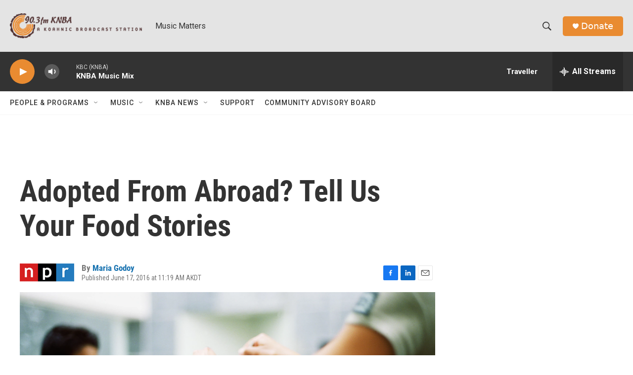

--- FILE ---
content_type: text/html; charset=utf-8
request_url: https://www.google.com/recaptcha/api2/aframe
body_size: 250
content:
<!DOCTYPE HTML><html><head><meta http-equiv="content-type" content="text/html; charset=UTF-8"></head><body><script nonce="aW2mi0vV2rAYYHZQzVbrYA">/** Anti-fraud and anti-abuse applications only. See google.com/recaptcha */ try{var clients={'sodar':'https://pagead2.googlesyndication.com/pagead/sodar?'};window.addEventListener("message",function(a){try{if(a.source===window.parent){var b=JSON.parse(a.data);var c=clients[b['id']];if(c){var d=document.createElement('img');d.src=c+b['params']+'&rc='+(localStorage.getItem("rc::a")?sessionStorage.getItem("rc::b"):"");window.document.body.appendChild(d);sessionStorage.setItem("rc::e",parseInt(sessionStorage.getItem("rc::e")||0)+1);localStorage.setItem("rc::h",'1769035473798');}}}catch(b){}});window.parent.postMessage("_grecaptcha_ready", "*");}catch(b){}</script></body></html>